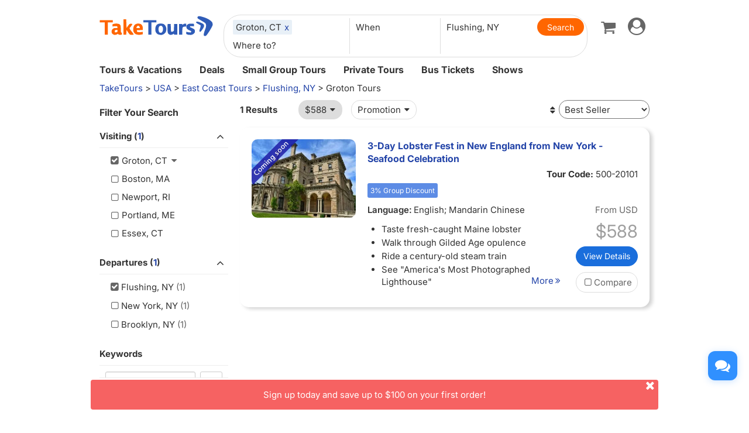

--- FILE ---
content_type: text/html
request_url: https://www.taketours.com/flushing-ny/groton-tours/
body_size: 12270
content:
<!DOCTYPE html>
<html>
<head>
    <meta http-equiv="Content-Type" content="text/html; charset=UTF-8"/>
    <title>
        Groton Tours from Flushing with Discounted Prices and Deals - TakeTours
    </title>
    <meta name="keywords" content="Flushing trip vacation packages sightseeing deals to Groton tours from Flushing"/>
    <meta name="description" content="Popular Flushing to Groton tours at the best prices. Discover all trip to Groton tours from Flushing with hotels and transportation included."/>
    
    <meta name="viewport" content="width=device-width, initial-scale=1.0, maximum-scale=1.0, minimum-scale=1.0, user-scalable=no">
    <link rel="shortcut icon" href="https://www.taketours.com/taketours.ico" type="image/x-icon"/>
<link href="/css/en/taketours/fontello.css" rel="stylesheet" type="text/css"/>
<link href="https://www.gotobus.com/css/jquery/jquery-ui.css?t=20251120.03" rel="stylesheet" type="text/css"/>
<link href="https://www.gotobus.com/css/html5/bootstrap.min.css?t=20251120.03" rel="stylesheet" type="text/css"/>
<link href="https://www.gotobus.com/css/html5/bootstrap-plugins.css?t=20251120.03" rel="stylesheet" type="text/css"/>
<link href="/css/en/taketours/base.css?t=20251120.03" rel="stylesheet" type="text/css"/>
<script type="text/javascript" src="https://www.gotobus.com/js/jquery/jquery-core.js?t=20251120.03"></script>
<script type="text/javascript" src="https://www.gotobus.com/js/init.base.js?t=20251120.03"></script>
<script type="text/javascript" src="/js/en/init.tour.js?t=20251120.03"></script>
<script type="text/javascript" src="https://www.gotobus.com/js/jquery/jquery-ui.js?t=20251120.03"></script>
<script type="text/javascript" src="https://www.gotobus.com/js/html5/bootstrap-core.js?t=20251120.03"></script>
<script type="text/javascript" src="https://www.gotobus.com/js/html5/bootstrap-plugins.js?t=20251120.03"></script>    <script language="javascript" src="/js/tour_search_v2.js?t=20251120.03"></script>
    <script language="javascript" src="/js/slide.js"></script>
    <script type="text/javascript">function restart_search_frame(is_mobile){toggle_search_frame(is_mobile, "3007", "89", "", "", "");}</script>
    <script>
        $(document).ready(function () {
            $('.d_head_nav ul li a').addClass('default');
        });
        $(document).ready(function () {
            $('#d_nav li ul').hover(function () {
                    $(this).prev('li.d_list a.d_list_nav').addClass('active');
                },
                function () {
                    $(this).prev('li.d_list a.d_list_nav').removeClass('active');
                });
        });
        $(document).ready(function () {
            $('#d_nav').find('li').each(function () {
                if ($(this).find('ul').length > 0) {
                    $(this).hover(function () {
                            $(this).find('>ul').stop(true, true).slideDown(200);
                        },
                        function () {
                            $(this).find('>ul').stop(true, true).hide();
                        });
                }
            });
        });
    </script>
</head>
<body>
<script type="application/ld+json">
{
"@context":"https://schema.org",
"@type": "SearchResultsPage",
"@id": "https://www.taketours.com/flushing-ny/groton-tours/",
"url": "https://www.taketours.com/flushing-ny/groton-tours",
"name": "Groton Tours from Flushing with Discounted Prices and Deals - TakeTours",
"description": "Popular Flushing to Groton tours at the best prices. Discover all trip to Groton tours from Flushing with hotels and transportation included.",
"publisher": {
"@type": "Organization",
"name": "TakeTours",
"url": "https://www.taketours.com"
}
}
</script>

<script type="text/javascript">
			if(typeof(init_hybrid_app) != "undefined")
			{
				init_hybrid_app();
			}
		</script>
	
		<div class="container new-header-container">
			<header class="header header-content clearfix">
				<div class="logo pull-left"><a href="https://www.taketours.com"><img src="/images/logo.svg" title="TakeTours" alt="TakeTours" height="40"></a></div>
					
		<button type="button" class="pull-left toolbar-toggle navbar-toggle offcanvas-toggle visible-sm visible-xs" data-toggle="offcanvas" data-target="#toolbar-offcanvas" aria-expanded="false">
			<span class="sr-only">Toggle navigation</span>
			<span class="icon-bar"></span>
			<span class="icon-bar"></span>
			<span class="icon-bar"></span>
		</button>
	
					
		
		<script type="text/javascript" src="/js/tour_search_source.js?t=20251120.02" defer></script>
		<script type="text/javascript" src="/js/tour_search_frame_v6.js?t=20251120.02" defer></script>
	
			<div class="search-box-container search-box-container-new common-search-box-container">
				<div class="">
					<div id="yi-search" class="bg-col hidden-sm hidden-xs">
					<div class="center-block">
						
				<i id="search_box_close_icon" class="fa fa-lg icon-cancel-circled2 close-icon visible-sm visible-xs"></i>
			
						
		<form class="box-content" action="https://www.taketours.com/search/tour.do" method="get" id="search_tour_frame" onsubmit="return check_frame_params();">
			<div class="input-group">
				<div class="first-line clearfix">
					<div class="keywords">
						<label class="departure-city">Where to?</label>
						<div id="frame_destinations-dummy" class="ivy-custom-dummy d_search_city">
								<div class="d_search_city_div">
								<input class="d_search_input" style="width:100%;" placeholder="Where to?"/>
							</div>
						</div>
						<input type="hidden" id="frame_destinations" name="destinations" data-placeholder="Where to?"/>
						<div id="frame_destinations_overlay" class="destination_op none"></div>
					</div>
					
		
		<link href="https://www.gotobus.com/css/html5/daterangepicker.css" rel="preload" as="style" onload="this.onload=null;this.rel='stylesheet'"></link>
		<script type="text/javascript" src="https://www.gotobus.com/js/moment.min.js" defer></script>
		
		<script type="text/javascript" src="https://www.gotobus.com/js/moment-timezone.min.js" defer></script>
		<script type="text/javascript" src="https://www.gotobus.com/js/html5/daterangepicker.js" defer></script>
	
		<div class="departure col datesScopeSS">
			<label class="departure-date">
				When
			</label>
			
     
		<script type="module">
			   $('#date_range').daterangepicker({
					
			        "showDropdowns": true,
					
		"ranges": {
			'Tomorrow': [moment().add(1, 'days'), moment().add(1, 'days'), 2],
'Next 3 days': [moment(), moment().add(2, 'days'), 3],
'This Week': [moment().startOf('week'), moment().endOf('week'), 4],
'Next Week': [moment().add(1, 'week').startOf('week'), moment().add(1, 'week').endOf('week'), 5],
'This Month': [moment().startOf('month'), moment().endOf('month'), 6],
'Next Month': [moment().add(1, 'month').startOf('month'), moment().add(1, 'month').endOf('month'), 7],

		},
		"showCustomRangeLabel": true,
		"alwaysShowCalendars": true,
	
				
					"autoApply": true
			}, function(startDate, endDate, label, labelValue) {
				var start = startDate.format("YYYY-MM-DD");
				var end = endDate.format("YYYY-MM-DD");
				var start_us = startDate.format("MMM DD");
				var end_us = endDate.format("MMM DD");
				if(typeof label == 'undefined' || label == "Custom Range" || label == "")
		{
					
		if(start == end)
		{
			$('#date_range').find("span").html(start_us);
		}
		else
		{
			$('#date_range').find("span").html(start_us + " to " + end_us);
		}
	
			    		$('#searchByBar').val(1);
		}
		else
		{
			    	  $('#date_range').find("span").html(label);
			    	  $('#searchByBar').val(labelValue);
		}
				$('#date_range_start').val(start);
				$('#date_range_end').val(end);
			  });
			
		</script>
	
		<div class="flex-fill date-range tt-date-range" id="date_range" placeholder="When" custom_range_hyphen=" to " fullscreen_title="Select Date Range">
			<span class="datesScopeC"></span>
			
          <input type="hidden" id="searchByBar" name="searchByBar" value="0"/>
          <input type="hidden" id="date_range_start" name="date_range_start" value=""/>
          <input type="hidden" id="date_range_end" name="date_range_end" value=""/>
			
		<input type="hidden" id="search_by" value="When"/>
		<input type="hidden" id="frame_start_dates" name="start_dates"/>
	
				</div>
	
		</div>
	
					<div class="departure-city">
						<label id="frame_dep_ids_span" class="departure-city">From Where?</label>
						<div id="frame_dep_ids-dummy" class="ivy-custom-dummy d_search_city">
							<div class="d_search_city_div">
								<input class="d_search_input" placeholder="From Where?"/>
							</div>
						</div>
						<input type="hidden" id="frame_dep_ids" name="dep_ids" data-placeholder="From Where?"/>
						<div id="frame_dep_ids_overlay" class="destination_op none"></div>
				</div>
				<div class="submit">
					  <i class="fa fa-lg icon-search" onclick="$('#search_tour_frame').submit();"></i>
					  <input type="button" class="common-search-btn standardBut_Orange" value="Search" onclick="$('#search_tour_frame').submit();"/>
					<input type="submit" class="standardBut_Orange" value="Show Tours" normal_class="standardBut_Orange" disabled_class="btn btn-default disabled" default_text="Show Tours" matched_text_format="Show {0} Tours" not_matched_text="No match" style="width:176px;"/>
				</div>
			</div>
			</div>
			<input type="hidden" name="keywords" id="frame_keywords"/>
			<input type="hidden" id="frame_advance_back" value=""/>
			
		</form>
		<textarea id="frame_tour_search_ajax_data" class="none"></textarea>
	
					</div>
				</div>
			</div>
			</div>
		
					<div class="new-header">
						<div class="top-right pull-right hidden-xs">
					<ul class="list-unstyled">
							  
						
		<li class="dropdown">
			<span data-toggle="dropdown" class="dropdown-toggle"><i class="fa fa-lg icon-globe"></i> EN</span>
			<ul role="menu" class="dropdown-menu">
				<li><a href="https://www.taketours.cn/?from=TT">Chinese (Simplified)</a></li>
			</ul>
		</li>
	
						
			<li class="dropdown" id="select_currency">
				<a href="" class="dropdown-toggle last-border lan_current_currency" data-toggle="dropdown"></a>
				<ul class="dropdown-menu" role="menu">
					
				<li><a href="javascript:void(0);" onclick="switch_currency('cad_currency');" class="lan_cad_currency">C$ CAD</a></li>
			
				<li><a href="javascript:void(0);" onclick="switch_currency('eur_currency');" class="lan_eur_currency">€ EUR</a></li>
			
				<li><a href="javascript:void(0);" onclick="switch_currency('cny_currency');" class="lan_cny_currency">￥ RMB</a></li>
			
				<li><a href="javascript:void(0);" onclick="switch_currency('usd_currency');" class="lan_usd_currency">$ USD</a></li>
			
				</ul>
				<input type="hidden" id="page_switch_currency" name="page_need_switch_currency" value="1"/>
				
				<input type="hidden" id="info_lan_cad_currency" name="info_lan_cad_currency" value="cad" form_usd_rate="1.38457200" symbol="C$"/>
			
				<input type="hidden" id="info_lan_eur_currency" name="info_lan_eur_currency" value="eur" form_usd_rate="0.85859200" symbol="€"/>
			
				<input type="hidden" id="info_lan_cny_currency" name="info_lan_cny_currency" value="cny" form_usd_rate="7.06930000" symbol="￥"/>
			
				<input type="hidden" id="info_lan_usd_currency" name="info_lan_usd_currency" value="usd" form_usd_rate="1" symbol="$"/>
			
			</li>
		
								
		<li>
			<a href="https://www.taketours.com/help" title="Support"><span class="new-help-icon"><i class="fa icon-help"></i></span></a>
		</li>
	
						
		<li class="dropdown" style="padding-right: 0px;">
		  <span data-toggle="dropdown" class="dropdown-toggle" href=""><i class="fa fa-lg icon-phone"></i></span>
			<ul role="menu" class="dropdown-menu">
				<li><a href="javascript:void(0);">+1-617-500-7002</a></li>
			</ul>
		</li>
	
								<li><a href="/cart/view?time=1765293709" id="lan_shopping_cart_new" title="Shopping Cart"><i class="icon-basket fa-lg"></i></a></li>
								<li id="tt_responsive_head_login" class="dropdown">
								    <a data-toggle="dropdown" class="dropdown-toggle" href="https://www.taketours.com/app/user-login.htm"><i class="icon-user-circle fa-lg"></i><i class="icon-angle-down"></i></a>
								    <ul role="menu" class="dropdown-menu">
								      <li><a href="https://www.taketours.com/app/user-login.htm" title="Log in or sign up"><i class="fa fa-lg icon-user"></i>Log in / Sign up</a></li>
								      
		<li>
			<a id="notification_span" href="https://www.taketours.com/app/member/notification/notification-status-list" title="Notifications">
					<i class="fa icon-mail-alt fa-lg"></i> Notifications
			</a>
		</li>
	
								      
		<li><a href="https://www.taketours.com/cgi-bin/ce.fcgi?a=my_wishlist" id="wishlist_head" title="My Wishlist"><i class="icon-heart-empty fa-lg"></i> My Wishlist</a></li>
	
								    </ul>
								</li>
					</ul>
				</div>
			</div>
					<div id="mobile-nav" class="new-mobile-header">
						<div>
						  <div>
					
		<button type="button" class="userbar-toggle navbar-toggle offcanvas-toggle" data-toggle="offcanvas" data-target="#navbar-offcanvas" aria-expanded="false">
			<span class="sr-only">Toggle navigation</span>
			<span class="icon-user-circle fa-2x"></span>
		</button>
	
					<span class="shopping-cart pull-right">
						<a id="lan_shopping_cart_nav" href="/cart/view?time=1765293709" title="Shopping Cart"><i class="icon-basket fa-lg"></i></a>
					</span>
				</div>
						  
		<div class="navbar-offcanvas navbar-offcanvas-right" id="toolbar-offcanvas">
			<ul class="nav">
				<li><a href="https://www.taketours.com/tours/">Tours &amp; Vacations</a></li>
				<li><a href="https://www.taketours.com/deals/">Deals</a></li>
				<li><a href="https://www.taketours.com/small-group-tours/">Small Group Tours</a></li>
				<li><a href="https://www.taketours.com/private-tours/">Private Tours</a></li>
				<li><a href="https://www.gotobus.com/bus-tickets/">Bus Tickets</a></li>
				<li><a href="https://www.taketours.com/las-vegas-nv/cai-qin-don-t-say-goodbye-farewell-tour-las-vegas.html">Shows</a></li>
			</ul>
		</div>
	
				
		<div class="navbar-offcanvas navbar-offcanvas-right" id="navbar-offcanvas">
			<ul class="nav">
				<li id="welcome_span_nav">
					<a class="user" href="https://www.taketours.com/app/user-login.htm">
						<i class="fa icon-user fa-lg"></i> Log in / Sign up
					</a>
				</li>
				
           <li><a class="lan_current_currency_mb tt-currency" onclick="toggle_currency_mb();"></a></li>
		   <li class="currency-box-mb" style="display:none;">
			   <ul>
			     
				<li><a href="javascript:void(0);" onclick="switch_currency('cad_currency');" class="lan_cad_currency">C$ CAD</a></li>
			
				<li><a href="javascript:void(0);" onclick="switch_currency('eur_currency');" class="lan_eur_currency">€ EUR</a></li>
			
				<li><a href="javascript:void(0);" onclick="switch_currency('cny_currency');" class="lan_cny_currency">￥ RMB</a></li>
			
				<li><a href="javascript:void(0);" onclick="switch_currency('usd_currency');" class="lan_usd_currency">$ USD</a></li>
			
			   </ul>
		   </li>
		
				<li class="account-item-mb"><a href="https://www.taketours.com/app/member/account"><i class="fa fa-lg icon-gauge"></i> My Account</a></li>
				
		<li>
			<a id="notification_span_nav" href="https://www.taketours.com/app/member/notification/notification-status-list" title="Notifications">
					<i class="fa icon-mail-alt fa-lg"></i> Notifications
			</a>
		</li>
	
				
		<li><a href="https://www.taketours.com/cgi-bin/ce.fcgi?a=my_wishlist" id="wishlist_head_nav" title="My Wishlist"><i class="icon-heart-empty fa-lg"></i> My Wishlist</a></li>
	
				
		<li>
			<a href="https://www.taketours.com/help"><span class="new-help-icon"><i class="fa icon-help"></i></span> Support</a>
		</li>
	
				
		<li>
		  <a href="javascript:void(0);"><i class="fa fa-lg icon-phone"></i>+1-617-500-7002</a>
		</li>
	
				
     <li class="language-item-mb"><a href="https://www.taketours.cn/?from=TT"><i class="fa fa-lg icon-globe"></i> Chinese (Simplified)</a></li>
	
				
			</ul>
		</div>
	
			</div>
		</div>
			</header>		
			
		<div id="fixed-searchbar-wrapper" class="visible-xs visible-sm">
			<div id="fixed-searchbar" class="container" style="width:100%;background-color:#fff;z-index:99;padding:0 15px;">
				<div style="font-size:18px;border:1px solid #ddd;border-radius:15px;padding:10px;margin:10px 0;cursor:pointer;display:flex;align-items:center;" onclick="goto_search_box();">
					<i class="icon-search" style="color:#666;margin-right:5px;"></i>
					<span style="color:#666;">Search for a place</span>
				</div>
			</div>
		</div>
	
		<script type="text/javascript" defer>
			function goto_search_box()
			{
					$(".search-reasults-text").closest(".container").hide();
					$(".search-box-container").find(".slider_range").addClass("slider_lg");
				$(".search-box-container").addClass("yi-search-mb-container");
				$(".search-box-container.common-search-box-container").insertBefore("#fixed-searchbar-wrapper");
				$(".new-header-container #fixed-searchbar").hide();
				$(document.body).append("<div class='ui-widget-overlay search-box-overlay'></div>");
		    $(".search-box-overlay").css("opacity", 0.6);
		    $("#search_box_close_icon").on('click',function(event){
		    	 $(".search-box-overlay").remove();
					$(".new-header-container #fixed-searchbar").show();
					$(".search-box-container.common-search-box-container").insertBefore(".new-header-container .new-header");
					$(".search-box-container").removeClass("yi-search-mb-container");
						$(".search-box-container").find(".slider_range").removeClass("slider_lg");
		    	 $(".search-reasults-text").closest(".container").show();
		    });
			}
		</script>
	
		</div>
		<script type="text/javascript" defer>
			$(document).ready(function() {
				tour_cookie_login("https://www.taketours.com/cgi-bin/app.fcgi", "https://www.taketours.com/cgi-bin/app.fcgi", "https://www.taketours.com/cgi-bin/ce.fcgi");
				switch_currency();
			});
		</script>
		<script type="text/javascript" src="/js/second_line.js" async></script>
		
		<script type="text/javascript" defer>
			$(function(){
				if("www.taketours.com" != "" && (location.hostname != "www.taketours.com" || document.domain != "www.taketours.com"))
				{
					return;
				}
				if($('.ask-question-icon').length > 0)
				{
					return;
				}
				if(typeof(is_hybrid_app) != "undefined" && is_hybrid_app())
				{
					return;
				}
				var askQuestionIcon = $('<div class="ask-question-icon " style="z-index:1001;position: fixed;right:20px;bottom:70px;"></div>');
				var askQuestionIconA = $('<span style="cursor:pointer;"></span>');
				var askQuestionIconAI = $('<i style="box-shadow: 0px 2px 12px 0 rgba(48, 144, 255, .25);font-size: 26px;display: inline-flex;background-color: #3090ff;color: #fff;padding: 12px 7px;border-radius: 12px;" class="icon-chat fa-2x"></i>');
				askQuestionIconA.append(askQuestionIconAI);
				askQuestionIcon.append(askQuestionIconA);
				$('body').append(askQuestionIcon);
				if($('.ivychat-click-desktop').length > 0 && $('.ivychat-click-mobile').length > 0)
				{
					$(".ask-question-icon").hide();
				}
				else
				{
					if($('.ivychat-click-mobile').length > 0)
					{
						$(".ask-question-icon").addClass("hidden-xs");
					}
					var u = navigator.userAgent;
					if(u.match(/Android/i)||u.match(/iPhone|iPad|iPod/i)){
						var icon = document.querySelector(".ask-question-icon");
						icon.addEventListener("touchmove", function(e) {
							var maxW = document.documentElement.clientWidth - icon.offsetWidth;
							var maxH = document.documentElement.clientHeight - icon.offsetHeight;
							e.preventDefault();
							var ev = e || window.event;
							var touch = ev.targetTouches[0];
							var Left = touch.clientX - icon.offsetWidth / 2;
							var Top = touch.clientY - icon.offsetHeight / 2;
							if (Left < 0) {
								Left = 0;
							} else if (Left >= maxW) {
								Left = maxW;
							}
							if (Top < 0) {
								Top = 0;
							} else if (Top >= maxH) {
								Top = maxH;
							}
							icon.style.right = (maxW - Left) + "px";
							icon.style.bottom = (maxH - Top) + "px";
						},false);
					}
				}
				
		var askQuestionSlider = $('<div id="ask-question-slider" class="ask-question-slider" style="position:fixed;bottom:0;z-index:2000;overflow:hidden;background:#fff;display:none;"><div style="height:100%;" class="ask-content"><div class="ask-loading" style="height:100%;display:flex;justify-content: center;align-items:center;"><img src="/images/large-loading.gif"/></div></div></div>');
		$("body").append(askQuestionSlider);
		var u = navigator.userAgent;
		if(u.match(/Android/i)||u.match(/iPhone|iPad|iPod/i)){
			$('.ask-question-slider').css('width','100%');
			$('.ask-question-slider').css('height','100%');
			$('.ask-question-slider').css('right',0);
			$('.ask-question-slider').css('bottom',0);
			$('.ask-question-slider').css('border-radius','');
			$('.ask-question-slider').css('box-shadow','');
		}else{
			$('.ask-question-slider').css('width','375px');
			$('.ask-question-slider').css('height','600px');
			$('.ask-question-slider').css('right','20px');
			$('.ask-question-slider').css('bottom',0);
			$('.ask-question-slider').css('border-radius','10px 10px 0 0');
			$('.ask-question-slider').css('box-shadow','0 0 20px #ccc');
		}
		$(".ask-question-icon").click(function(e) {
			e.preventDefault();
			$(".ask-question-slider").fadeIn(500);
			if(u.match(/Android/i)||u.match(/iPhone|iPad|iPod/i)){
				$("body").css('overflow',"hidden");
			}
			if ($('.ask-content iframe.chat').length === 0) {
				var iframe=$('<iframe src="https://www.taketours.com/chat/live-taketours.html" class="chat" scrolling="no" style="height:100%;width:100%;border:none;" name="chatframe"></iframe>');
				$('.ask-content').append(iframe);
				$("iframe.chat").on("load", function(){
					$('.ask-loading').hide();
				});
			}
            $("i.icon-chat").removeClass("icon-chat-shimmer");
		});
	
				$(".ivychat-click").click(function() {
					$(".ask-question-icon").click();
				});
			});
		</script>
	
	
		<nav id="site-nav" class="navbar hidden-sm hidden-xs clearfix">
		 	 <div class="container">
					<div class="navbar-default collapse navbar-collapse">
						<ul class="nav navbar-nav">
							<li class="dropdown ">
							<a class="dropdown-toggle"  role="button" href="https://www.taketours.com/tours/" style="padding-left:0px;">Tours & Vacations</a>
							    <div class="dropdown-menu tour-vacation-menu" role="menu">
					<div class="tour-vacation-menu-box">
						<div class="menu-group">
					<div class="menu-item default-menu active" region="northern-america">
						<dl class="recommend-menu">
							<dt>
								North America <i class="icon-angle-right fa-lg"></i>						
							</dt>
						</dl>
					</div>
				
					<div class="menu-item " region="europe">
						<dl class="recommend-menu">
							<dt>
								<a href="/europe/">Europe <i class="icon-angle-right fa-lg"></i></a>						
							</dt>
						</dl>
					</div>
				
					<div class="menu-item " region="latin-america">
						<dl class="recommend-menu">
							<dt>
								<a href="/latin-america/">Latin America <i class="icon-angle-right fa-lg"></i></a>						
							</dt>
						</dl>
					</div>
				
					<div class="menu-item " region="asia">
						<dl class="recommend-menu">
							<dt>
								<a href="/asia/">Asia <i class="icon-angle-right fa-lg"></i></a>						
							</dt>
						</dl>
					</div>
				
					<div class="menu-item " region="africa">
						<dl class="recommend-menu">
							<dt>
								<a href="/africa/">Africa <i class="icon-angle-right fa-lg"></i></a>						
							</dt>
						</dl>
					</div>
				
					<div class="menu-item " region="New Zealand">
						<dl class="recommend-menu">
							<dt>
								Oceania <i class="icon-angle-right fa-lg"></i>						
							</dt>
						</dl>
					</div>
				</div>
						
					<div class="sub-menu default-menu active" region="northern-america">
						
						<div class="row-sub">
							<span class="label-sub">
							<a href="/west-coast-tours/">US West</a>
							</span>
							<ul class="city-list clearfix">
							 <li><a href="/los-angeles-ca/">Los Angeles</a></li><li><a href="/san-francisco-ca/">San Francisco</a></li><li><a href="/las-vegas-nv/">Las Vegas</a></li><li><a href="/yosemite-national-park-tours/">Yosemite</a></li><li><a href="/denver-co/">Denver</a></li><li><a href="/hawaii/">Hawaii</a></li>
							</ul>
						</div>
					
						<div class="row-sub">
							<span class="label-sub">
							<a href="/east-coast-tours/">US East</a>
							</span>
							<ul class="city-list clearfix">
							 <li><a href="/new-york-ny/">New York</a></li><li><a href="/niagara-falls-ny/">Niagara Falls</a></li><li><a href="/washington-dc/">Washington DC</a></li><li><a href="/boston-ma/">Boston</a></li><li><a href="/miami-fl/">Miami / Orlando</a></li><li><a href="/philadelphia-pa/">Philadelphia</a></li>
							</ul>
						</div>
					
						<div class="row-sub">
							<span class="label-sub">
							<a href="/national-park/">US National Park</a>
							</span>
							<ul class="city-list clearfix">
							 <li><a href="/grand-canyon-tours/">Grand Canyon</a></li><li><a href="/antelope-canyon-tours/">Antelope Canyon</a></li><li><a href="/yellowstone-tours/">Yellowstone</a></li><li><a href="/mount-rushmore-national-memorial-tours/">Mount Rushmore</a></li><li><a href="/yosemite-national-park-tours/">Yosemite</a></li><li><a href="/alaska/">Alaska</a></li>
							</ul>
						</div>
					
						<div class="row-sub">
							<span class="label-sub">
							<a href="/canadian-rockies-tours/">Canadian Rockies & Canada West</a>
							</span>
							<ul class="city-list clearfix">
							 <li><a href="/vancouver/">Vancouver</a></li><li><a href="/calgary/">Calgary</a></li><li><a href="/banff-national-park/">Banff National Park</a></li><li><a href="/jasper-national-park/">Jasper National Park</a></li><li><a href="/yoho-national-park/">Yoho National Park</a></li><li><a href="/canadian-rockies-tours/columbia-icefield/">Columbia Icefield</a></li>
							</ul>
						</div>
					
						<div class="row-sub">
							<span class="label-sub">
							<a href="/eastern-canada/">Canada East</a>
							</span>
							<ul class="city-list clearfix">
							 <li><a href="/toronto/">Toronto</a></li><li><a href="/montreal/">Montreal</a></li><li><a href="/quebec-city/">Quebec City</a></li><li><a href="/niagara-falls-canada-tours/">Candian Niagara Falls</a></li><li><a href="/ottawa/">Ottawa</a></li><li><a href="/prince-edward-island/">Prince Edward Island</a></li>
							</ul>
						</div>
					
					</div>
				
					<div class="sub-menu " region="europe">
						
						<div class="row-sub">
							<span class="label-sub">
							Western Europe
							</span>
							<ul class="city-list clearfix">
							 <li><a href="/france/">France</a></li><li><a href="/united-kingdom/">United Kingdom</a></li><li><a href="/germany/">Germany</a></li><li><a href="/netherlands/">Netherlands</a></li><li><a href="/belgium/">Belgium</a></li><li><a href="/austria/">Austria</a></li>
							</ul>
						</div>
					
						<div class="row-sub">
							<span class="label-sub">
							Southern Europe
							</span>
							<ul class="city-list clearfix">
							 <li><a href="/italy/">Italy</a></li><li><a href="/spain/">Spain</a></li><li><a href="/portugal/">Portugal</a></li><li><a href="/greece/">Greece</a></li><li><a href="/vatican-city/">Vatican City</a></li>
							</ul>
						</div>
					
						<div class="row-sub">
							<span class="label-sub">
							Eastern Europe
							</span>
							<ul class="city-list clearfix">
							 <li><a href="/poland/">Poland</a></li><li><a href="/czech-republic">Czech Republic</a></li><li><a href="/hungary">Hungary</a></li><li><a href="/slovakia/">Slovakia</a></li><li><a href="/balkans">Balkan</a></li>
							</ul>
						</div>
					
						<div class="row-sub">
							<span class="label-sub">
							Northern Europe
							</span>
							<ul class="city-list clearfix">
							 <li><a href="/sweden/">Sweden</a></li><li><a href="/norway/">Norway</a></li><li><a href="/denmark/">Denmark</a></li><li><a href="/iceland/">Iceland</a></li><li><a href="/estonia/">Estonia</a></li><li><a href="/latvia/">Latvia</a></li>
							</ul>
						</div>
					
						<div class="row-sub">
							<span class="label-sub">
							Central
							</span>
							<ul class="city-list clearfix">
							 <li><a href="/switzerland/">Switzerland</a></li><li><a href="/austria/">Austria</a></li><li><a href="/bosnia-and-herzegovina/">Bosnia and Herzegovina</a></li>
							</ul>
						</div>
					
					</div>
				
					<div class="sub-menu " region="latin-america">
						
						<div class="row-sub">
							<span class="label-sub">
							<a href="/mexico/">Mexico</a>
							</span>
							<ul class="city-list clearfix">
							 <li><a href="/cancun/">Cancun and Riviera Maya</a></li><li><a href="/mexico-city/">Mexico City</a></li>
							</ul>
						</div>
					
						<div class="row-sub">
							<span class="label-sub">
							South America
							</span>
							<ul class="city-list clearfix">
							 <li><a href="/peru/">Peru</a></li><li><a href="/bolivia/">Bolivia</a></li><li><a href="/brazil/">Brazil</a></li><li><a href="/argentina/">Argentina</a></li>
							</ul>
						</div>
					
						<div class="row-sub">
							<span class="label-sub">
							Caribbean
							</span>
							<ul class="city-list clearfix">
							 <li><a href="/aruba/">Aruba</a></li>
							</ul>
						</div>
					
					</div>
				
					<div class="sub-menu " region="asia">
						
						<div class="row-sub">
							<span class="label-sub">
							East Asia
							</span>
							<ul class="city-list clearfix">
							 <li><a href="/japan/">Japan</a></li><li><a href="/south-korea/">South Korea</a></li>
							</ul>
						</div>
					
						<div class="row-sub">
							<span class="label-sub">
							Southeast Asia
							</span>
							<ul class="city-list clearfix">
							 <li><a href="/vietnam/">Vietnam</a></li>
							</ul>
						</div>
					
						<div class="row-sub">
							<span class="label-sub">
							South Asia
							</span>
							<ul class="city-list clearfix">
							 <li><a href="/india/">India</a></li>
							</ul>
						</div>
					
						<div class="row-sub">
							<span class="label-sub">
							West Asia
							</span>
							<ul class="city-list clearfix">
							 <li><a href="/turkey/">Turkey</a></li>
							</ul>
						</div>
					
					</div>
				
					<div class="sub-menu " region="africa">
						
						<div class="row-sub">
							<span class="label-sub">
							Nothern Afirca
							</span>
							<ul class="city-list clearfix">
							 <li><a href="/morocco/">Morocco</a></li><li><a href="/egypt/">Egypt</a></li>
							</ul>
						</div>
					
					</div>
				
					<div class="sub-menu " region="New Zealand">
						
						<div class="row-sub">
							<span class="label-sub">
							<a href="/new-zealand/">New Zealand</a>
							</span>
							<ul class="city-list clearfix">
							 
							</ul>
						</div>
					
					</div>
				
					</div>
			  </div>
							</li>	
							<li class="">
                            <a href="https://www.taketours.com/deals/">Deals</a>
							</li>
							<li class="dropdown">
								<a class="dropdown-toggle" role="button"  href="https://www.taketours.com/small-group-tours/">Small Group Tours</a>
							</li>
							<li class=""><a href="https://www.taketours.com/private-tours/">Private Tours</a></li>								
							<li class=""><a href="https://www.gotobus.com/bus-tickets/">Bus Tickets</a></li>							
						<li class=""><a href="https://www.taketours.com/las-vegas-nv/cai-qin-don-t-say-goodbye-farewell-tour-las-vegas.html">Shows</a></li>
						</ul>
					</div>
			 </div>	
		  </nav>
<style>.d_menu{margin:auto;max-width:960px;padding:5px;background-color:#F2F2F2;border-bottom:1px solid #CCCCCC;}#d_menuL{	max-width:720px;}#d_menuR{	overflow:hidden;}.d_right{position:relative;padding:5px;background-color:#FFFFFF;box-shadow:0 0 5px #999999;border-radius:4px;}.d_map{position:absolute;bottom:5px;padding:2px 8px;background-color:#FFFFFF;}</style><script type="text/javascript">$(document).ready(function() {$("#fixed-searchbar-wrapper span").text("Groton Tours from Flushing").css("color", "")});</script>
<div id='searchbox'>
    
</div>
<div class="container search-reasults-container">
    <div class="row">
        <div class="search-reasults-bre n_statenav col-md-12 ivy-app-hidden">
            <div style="white-space:nowrap;overflow:hidden;text-overflow:ellipsis;"><span><a href="/">TakeTours</a> &gt;</span> <span><a href="https://www.taketours.com/usa/">USA</a> &gt;</span> <span><a href="https://www.taketours.com/east-coast-tours/">East Coast Tours</a> &gt;</span> <span><a href="https://www.taketours.com/flushing-ny/">Flushing, NY</a></span> &gt; Groton Tours</div>
		
			<script type="application/ld+json">
			{
			  "@context": "http://schema.org",
	  		"@type": "BreadcrumbList",
	  		"itemListElement": [
	  		{
		    "@type": "ListItem",
		    "position": 1,
		   	"item": {
		    "@id": "https://www.taketours.com",
		    "name": "TakeTours"
		    }
	  },{
		    "@type": "ListItem",
		    "position": 2,
		   	"item": {
		    "@id": "https://www.taketours.com/usa/",
		    "name": "USA"
		    }
	  },{
		    "@type": "ListItem",
		    "position": 3,
		   	"item": {
		    "@id": "https://www.taketours.com/east-coast-tours/",
		    "name": "East Coast Tours"
		    }
	  },{
		    "@type": "ListItem",
		    "position": 4,
		   	"item": {
		    "@id": "https://www.taketours.com/flushing-ny/",
		    "name": "Flushing, NY"
		    }
	  },{
		    "@type": "ListItem",
		    "position": 5,
		   	"item": {
		    "@id": "/flushing-ny/groton-tours/",
		    "name": "Groton Tours"
		    }
	  }
	  		]
			}
		</script>
        </div>
        <div class="col-md-3 filter-sidebar widget">
            <input type="hidden" name="routeId" id="routeId" value="1312380"/>
            <input type="hidden" name="pageNum" id="pageNum" value="1"/>
            <input type="hidden" name="search_pids" id="search_pids" value="201015"/>
            <input type="hidden" name="search_total" id="search_total" value="1"/>
            <input id="searchTour" value="https://www.taketours.com/search/tour.do" type="hidden"/>
            <form action="https://www.taketours.com/search/tour.do" method="get" onsubmit="" class="ivySchedulesForm" id="tour_search" name="tour_search">
                <input type="hidden"  value="89"  name="dep_ids"  id="dep_ids"  />
<input type="hidden"  value=""  name="attractions"  id="attractions"  />
<input type="hidden"  value="3007"  name="destinations"  id="destinations"  />
<input type="hidden"  value=""  name="season_groups"  id="season_groups"  />
<input type="hidden"  value=""  name="min_price"  id="min_price"  />
<input type="hidden"  value=""  name="max_price"  id="max_price"  />
<input type="hidden"  value=""  name="lowest_price"  id="lowest_price"  />
<input type="hidden"  value=""  name="left_point"  id="left_point"  />
<input type="hidden"  value=""  name="right_point"  id="right_point"  />
<input type="hidden"  value=""  name="promotion_type"  id="promotion_type"  />
<input type="hidden"  value=""  name="pageNum"  id="pageNum"  />
<input type="hidden"  value=""  name="keywords"  id="keywords"  />
<input type="hidden"  value=""  name="order"  id="order"  />
<input type="hidden"  value=""  name="duration"  id="duration"  />
<input type="hidden"  value=""  name="start_dates"  id="start_dates"  />
<input type="hidden"  value=""  name="regions"  id="regions"  />
<input type="hidden"  value=""  name="endingCities"  id="endingCities"  />
<input type="hidden"  value=""  name="product_group"  id="product_group"  />
<input type="hidden"  value="3007"  name="fdes"  id="fdes"  />
<input type="hidden"  value="89"  name="fdep"  id="fdep"  />
<input type="hidden"  value=""  name="fkys"  id="fkys"  />
<input type="hidden"  value=""  name="fdur"  id="fdur"  />
<input type="hidden"  value=""  name="fst"  id="fst"  />
<input type="hidden"  value=""  name="fres"  id="fres"  />
<input type="hidden"  value=""  name="airport_pick_up"  id="airport_pick_up"  />
<input type="hidden"  value=""  name="filterRegions"  id="filterRegions"  />
<input type="hidden"  value=""  name="filterDestinations"  id="filterDestinations"  />
<input type="hidden"  value=""  name="filterAttractions"  id="filterAttractions"  />
<input type="hidden"  value=""  name="filterDepartures"  id="filterDepartures"  />
<input type="hidden"  value=""  name="filterEndingCities"  id="filterEndingCities"  />
<input type="hidden"  value=""  name="filterDurations"  id="filterDurations"  />
<input type="hidden"  value=""  name="filterMaxPrice"  id="filterMaxPrice"  />
<input type="hidden"  value=""  name="filterMinPrice"  id="filterMinPrice"  />
<input type="hidden"  value=""  name="filterStartDates"  id="filterStartDates"  />
<input type="hidden"  value=""  name="filterPromotions"  id="filterPromotions"  />
<input type="hidden"  value=""  name="filterKeywords"  id="filterKeywords"  />
<input type="hidden"  value=""  name="filterLanguages"  id="filterLanguages"  />
<input type="hidden"  value=""  name="filterGroupSize"  id="filterGroupSize"  />
<input type="hidden"  value=""  name="filterTravelClass"  id="filterTravelClass"  />
<input type="hidden"  value=""  name="filterFeatures"  id="filterFeatures"  />

            </form>
            <div class="filter">
                <div style="padding: 10px 0" class="font16"><strong>Filter Your Search</strong></div>
                <div class="sub-filter">
                    
                    <h3 class="filter-title clearfix" onclick="toggle_filter('visiting')">Visiting (<strong style="color:#2344a8;">1</strong>)<i alt="down" id="filter_icon_down_visiting" class="icon-angle-up fa-lg icon-filter" style="display: block;"></i><i alt="up" id="filter_icon_up_visiting" class="icon-angle-down fa-lg icon-filter" style="display: none;"></i></h3><div class="filter-item scroll" id="filter_visiting"><dl onclick="showOrHideChild(event,this);"><dd class="clearfix"><i class="icon-ok-squared" style="color: #666;" readonly value="3007"></i><span class="city-name">Groton, CT<i name="icon" class="icon-down-dir"></i></span></dd><div class="city-box adjust-box" style="display: none;"><div style="margin-top:10px;margin-bottom:5px;white-space: nowrap;"><a href="javascript:void(0);" onclick="clearFilterCheckbox(this,'filterAttractions')" style="font-size:12px;color:#4a75d8;">Clear</a><i class="floatR icon-cancel" onclick="$(this).parent().parent().parent().find('.icon-up-dir').attr('class','icon-down-dir');$(this).parent().parent().hide();$('#filter_visiting').attr('style','');"></i></div><ul class="scroll"><li><i class="icon-ok-squared" onclick="changeFilterValue(event,this,3982,'filterAttractions')"" name="filterAttractions" value="3982"></i><span style="margin-left: 23px;display:inline-block;">The Submarine Force Museum, CT</span></li></ul></div></dl><dl><dd class="clearfix"><i class="icon-check-empty" onclick="changeFilterValue(event,this,6,'filterDestinations')" name="filterDestinations" value="6"></i><span class="city-name">Boston, MA</span></dd></dl><dl><dd class="clearfix"><i class="icon-check-empty" onclick="changeFilterValue(event,this,243,'filterDestinations')" name="filterDestinations" value="243"></i><span class="city-name">Newport, RI</span></dd></dl><dl><dd class="clearfix"><i class="icon-check-empty" onclick="changeFilterValue(event,this,798,'filterDestinations')" name="filterDestinations" value="798"></i><span class="city-name">Portland, ME</span></dd></dl><dl><dd class="clearfix"><i class="icon-check-empty" onclick="changeFilterValue(event,this,993,'filterDestinations')" name="filterDestinations" value="993"></i><span class="city-name">Essex, CT</span></dd></dl></div>
                    <div name='tour_filter'><h3 class="filter-title clearfix" onclick="toggle_filter('departure')"><span>Departures (<strong style="color:#2344a8;">1</strong>)</span><i alt="down" id="filter_icon_down_departure" class="icon-angle-up fa-lg icon-filter" style="display: block;"></i><i alt="up" id="filter_icon_up_departure" class="icon-angle-down fa-lg icon-filter" style="display: none;"></i></h3><div class="filter-item scroll" id="filter_departure"><dl><dd class="dots"><input style="display:none" type="checkbox" checked  name="departures" id="departures89" value="89"><a href="javascript:void(0)"><i class="icon-ok-squared" name="filterDepartures" value="89" style="color: #666;" readonly id="dep_icon_89"></i>Flushing, NY</a><span class="c666"> (1)</span></dd></dl><dl><dd class="dots"><input style="display:none" type="checkbox"  name="departures" id="departures23" value="23"><a href="javascript:void(0)" onclick="changeFilterDepOrEndCity(this,23,'filterDepartures');"><i class="icon-check-empty" name="filterDepartures" value="23" id="dep_icon_23"></i>New York, NY</a><span class="c666"> (1)</span></dd></dl><dl><dd class="dots"><input style="display:none" type="checkbox"  name="departures" id="departures101" value="101"><a href="javascript:void(0)" onclick="changeFilterDepOrEndCity(this,101,'filterDepartures');"><i class="icon-check-empty" name="filterDepartures" value="101" id="dep_icon_101"></i>Brooklyn, NY</a><span class="c666"> (1)</span></dd></dl></div></div>
                    
                    <div name='tour_filter'><h3 class="filter-title clearfix"><span>Keywords</span></h3><div class="filter-item d-flex"><input class="form-control input-sm" style="margin-right: 8px;flex: 0 1 auto;" type='text' id='sKeywords' name='sKeywords' value='' placeholder="Keywords"><button onclick="search_keywords();" type="button" class="btn btn-default btn-sm"/>Go</div></div>
                    <div name="tour_filter"><h3 class="filter-title clearfix">Language</h3><div class="filter-item"><dl><dd class="dots"><a href="javascript:void(0);" onclick="changeFilterValue(event, this, '', 'filterLanguages', true);"><i class="icon-check-empty" value="1" name="filterLanguages"></i>English</a></dd></dl><dl><dd class="dots"><a href="javascript:void(0);" onclick="changeFilterValue(event, this, '', 'filterLanguages', true);"><i class="icon-check-empty" value="2" name="filterLanguages"></i>Chinese</a></dd></dl></div></div>
                        <div class="filter-submit-box">
                            <a href="javascript:void(0);" class="clear-btn" onclick="clearAllSubFilters();">Clear All</a>
                            <a href="javascript:void(0);" class="btn btn-warning" onclick="submitAllSubFilters();">See Results</a>
                        </div>
                </div>
            </div>
        </div>
        <div class="col-md-9">

            <div class="filter-wrapper widget filter-wrapper-new">
                <div class="filter-container"><ul class="filter-list-btn scroll"><li><div class="selections-befor" style="background: #ddd;"><span>$588</span><i class="icon-down-dir"></i></div></li><li onclick="showFilterSelect(event, this);"><div class="selections-befor"><span>Promotion</span><i class="icon-down-dir"></i></div><div class="filter-box adjust-box" style="display: none;" inputName="filterPromotions"><div style="margin-top: 10px;margin-bottom: 5px;white-space: nowrap;"><a href="javascript:void(0);" onclick="clearFilterCheckbox(this, 'filterPromotions')" style="font-size: 12px;color: #4a75d8;">Clear</a><i class="floatR icon-cancel" onclick="event.stopPropagation();$(this).parent().parent().hide();$(this).parents('li').find('.icon-up-dir').attr('class','icon-down-dir');"></i></div><ul><li class="clearfix" onclick="changeFilterValue(event, this, '', 'filterPromotions', true);"><i class="icon-check-empty" value="room_discount" name="filterPromotions"></i><span class="promotion-tag" title="3% Group Discount">3% Group Discount</span></li></ul></div></li></ul></div>
                <div class="filler-trigger selections-befor">
                    <span onclick="showfilter()">Filter<i class="icon-filter"></i></span>
                </div>
            </div>
            <div class="sortby-wrapper widget">
                <div><strong>1 Results</strong></div>
                <div class="sortby">
                    <i class="icon-sort"></i>
                    <select name="sort_by" id = "sort_by" style="height:30px;" onchange="db_sort_by(this.options[this.selectedIndex].value);"><option value="popular" selected="selected" >Best Seller</option><option value="low_price"  >Price from low</option><option value="high_price"  >Price from high</option><option value="star_rating"  >Traveler Rating</option><option value="durationlong"  >Duration-long to short</option><option value="durationshort"  >Duration-short to long</option></select>
                </div>
            </div>
            <div class="pro-box-wrapper">
                <div class="pro-box pro-item clearfix">
<div class="pro-pic">
<a href="/new-york-ny/3-day-lobster-fest-in-new-england-from-new-york-seafood-celebration-500-20101.html"><img class="img-title" src="/images/tour-coming-soon.png"><img class="img-responsive" src="https://res.taketours.com/images/320/hexternal_of_the_breaker.webp" alt="3-Day Lobster Fest in New England from New York - Seafood Celebration"></a>
<div class="label-pic hidden-xs"></div>
<div style="display:none" id="alert_201015"></div>
</div>
<div class="pro-main list-unstyled">
<h3>
<a target="_self" href="/new-york-ny/3-day-lobster-fest-in-new-england-from-new-york-seafood-celebration-500-20101.html">3-Day Lobster Fest in New England from New York - Seafood Celebration</a>
</h3>
<div class="label-review-wrapper">
<div class="ml-auto">
<b>Tour Code: </b>500-20101</div>
</div>
<div class="label-pic">
<a class="discount-label" href="javascript:void(0);" data-toggle="popover" data-trigger="hover" data-placement="top" data-html="true" data-original-title="" title="" data-content="
                                    1. Receive 3% off when you purchase 3+ rooms on the same tour (single order only).
                                    
                                    2. Receive 3% off when you book 3+ overnight tours (total value of $500 or more) at
                                    the same time.
                                "><span>3% Group Discount</span></a>
</div>
<div class="pro-overview-prices">
<div class="pro-overview" style="width:100%">
<li class="language-li hidden-xs">
<label>Language:</label>English; Mandarin Chinese</li>
<div class="hightlights hidden-xs" id="hightlights_201015">
<div class="special-feaures special-feaures-height" id="remarks_201015">
					<ul>
						
						<li> Taste fresh-caught Maine lobster</li>
					
						<li> Walk through Gilded Age opulence</li>
					
						<li> Ride a century-old steam train</li>
					
						<li> See "America's Most Photographed Lighthouse"</li>
					
						<li> Boston's 360° Skyline Observation Deck</li>
					
					</ul>
				</div>
</div>
</div>
<div class="pro-prices pro-right pro-right-mb pro-prices-mb">
<div class="pro-price-mb visible-xs">
<span class="c666">From<span class="currency_text_show usd_currency_text_show"> USD</span></span><span class="font30" style="color:#9e9e9e"><article class="currency_type usd_currency default_currency">$588</article><article class="currency_type cny_currency">￥4098</article><article class="currency_type eur_currency">€507</article><article class="currency_type cad_currency">C$819</article></span>
</div>
<p class="c666 hidden-xs">From<span class="currency_text_show usd_currency_text_show"> USD</span>
</p>
<div class="price-wrapper hidden-xs">
<span class="font30" style="color:#9e9e9e"><article class="currency_type usd_currency default_currency">$588</article><article class="currency_type cny_currency">￥4098</article><article class="currency_type eur_currency">€507</article><article class="currency_type cad_currency">C$819</article></span>
</div>
<div class="c666 hidden-xs"></div>
<p class="visible-lg">
<a class="btn btn-warning" href="/new-york-ny/3-day-lobster-fest-in-new-england-from-new-york-seafood-celebration-500-20101.html">
                                View Details
                            </a>
</p>
<input id="c_201015" type="checkbox" pid="201015" name="plus" value="201015" style="display:none">
<p id="201015_a" class="search-compare-div hidden-xs">
<script>
                                    show_link(201015);
                                </script>
</p>
</div>
</div>
</div>
<input id="201015_URL" type="hidden" value="/new-york-ny/3-day-lobster-fest-in-new-england-from-new-york-seafood-celebration-500-20101.html"><input id="201015_NAME" type="hidden" value="3-Day Lobster Fest in New England from New York - Seafood Celebration"><input id="201015_IMG" type="hidden" value="https://res.taketours.com/images/320/hexternal_of_the_breaker.jpg"><input id="201015_TOUR_CODE" type="hidden" value="500-20101"><input id="201015_LIST_PRICE" type="hidden" value="<article class=&quot;currency_type usd_currency default_currency&quot;>$588</article><article class=&quot;currency_type cny_currency&quot;>￥4098</article><article class=&quot;currency_type eur_currency&quot;>&euro;507</article><article class=&quot;currency_type cad_currency&quot;>C$819</article>">
</div>

            </div>
            <div id="loading-tour" style="text-align: center;display: none;"><img border="0" src='https://www.taketours.com/images/large-loading.gif' /></div>
        </div>
    </div>
</div>

    <div class="container pro-box hidden-xs ivy-app-hidden">
        <div class="pro-item clearfix">
            <h3 class="title-ellipsis">Featured Destinations</h3>
            <div style="padding-top: 20px;">
                <ul>
                        <li class="col-lg-4 col-md-6 col-sm-6" style="list-style: inside; padding-bottom: 20px; color: #2344a8;">
                            <a href="/flushing-ny/"><span style="font-weight: 700;">Flushing Tours</span></a>
                        </li>
                    <div class="clearfix"></div>
                </ul>
            </div>
        </div>
    </div>
    <div class="visible-xs ivy-app-hidden" style="margin: -10px 0 15px;">
        <div style="padding: 10px 10px; font-weight: 700;">Featured Destinations</div>
        <ul>
                <li class="col-xs-12" style="padding-bottom: 10px;">
                    <a href="/flushing-ny/">
                        <span style="font-weight: 700;">Flushing Tours</span>
                    </a>
                </li>
            <div class="clearfix"></div>
        </ul>
    </div>
<footer class="footer-wrapper widget clearfix hidden-xs">
			<div class="container widget">
				<div class="row">
					<div class="col-md-3 col-sm-4 col-xs-6">
						<h4>TakeTours Links</h4>
						<ul class="list-unstyled foot-menu col-md-6 col-xs-12 pull-left">
							<li><a href="https://www.taketours.com/gift-certificate/">Gift Certificate</a></li>
							<li><a href="https://www.taketours.com/coupons/">Coupons</a></li>
							<li><a href="https://www.taketours.com/travel-insurance/">Travel Insurance</a></li>
							<li><a href="https://www.taketours.com/private-tours/">Private Tours</a></li>
							<li><a href="https://www.taketours.com/loyalty-program/">Loyalty Program</a></li>
							<li><a href="https://www.taketours.com/affiliate">Affiliate Program</a></li>
							<li><a href="https://www.taketours.com/hotels/">Hotels</a></li>
						</ul>
						<ul class="list-unstyled foot-menu col-md-6 col-xs-12">
							<li><a href="https://www.taketours.com/aboutus">About Us</a></li>
							<li><a href="https://www.taketours.com/aboutus/#partner-with-us/">Work With Us</a></li>
							<li><a target="blog" href="https://www.taketours.com/help/">Help Center</a></li>
							<li><a target="blog" href="https://www.taketours.com/sitemap.html">Site Map</a></li>
							<li><a target="blog" href="https://www.taketours.com/help/payment/80">Price Protection</a></li>
							<li><a target="blog" href="https://www.taketours.com/reviews/">Reviews</a></li>
							<li><a target="blog" href="https://www.taketours.com/travel-guide/">Travel Guide</a></li>
						</ul>
					</div>
					<div class="col-md-5 col-sm-5 col-xs-6">
						<h4>More TakeTours Destinations</h4>
						<ul class="list-unstyled foot-menu col-md-6">
							<li><a href="https://www.taketours.com/east-coast-tours/">East Coast Tours</a></li>
							<li><a href="https://www.taketours.com/new-york-ny/">New York Tours &amp; Vacation</a></li>
							<li><a href="https://www.taketours.com/niagara-falls-ny/">Niagara Falls Tours</a></li>
							<li><a href="https://www.taketours.com/tours/">Tours &amp; Vacation Packages</a></li>
							<li><a href="https://www.taketours.com/national-park/">US National Parks Tours</a></li>
							<li><a href="https://www.taketours.com/europe/">Europe Tours &amp; Vacations</a></li>
							<li><a href="https://www.taketours.com/canada/">Canada Tours &amp; Vacations</a></li>
						</ul>
						<ul class="list-unstyled foot-menu col-md-6">
							<li><a href="https://www.taketours.com/west-coast-tours/">West Coast Tours</a></li>
							<li><a href="https://www.taketours.com/yellowstone-tours/">Yellowstone Tours</a></li>
							<li><a href="https://www.taketours.com/grand-canyon-tours/">Grand Canyon Tours</a></li>
							<li><a href="https://www.taketours.com/los-angeles-ca/">Los Angeles Tours &amp; Vacations</a></li>
							<li><a href="https://www.taketours.com/san-francisco-ca/">San Francisco Tours &amp; Vacations</a></li>
							<li><a href="https://www.taketours.com/seasonal/">Seasonal Tours &amp; Vacations</a></li>
							<li><a target="destinations" href="https://www.taketours.com/destinations/"><b>See all destinations&raquo;</b></a></li>
						</ul>
					</div>
					<div class="col-md-2 col-sm-2 col-xs-6">
						<h4>More Sites</h4>
						<ul class="list-unstyled foot-menu">
							<li><a href="https://www.taketours.cn" target="_blank">简体中文</a></li>
							<li><a href="https://www.gotobus.com" target="_blank" style="margin-left:-1px">GotoBus.com</a></li>
						</ul>
					</div>
					<div class="col-md-2 col-sm-1 col-xs-6">
						<h4>Social</h4>
						<ul class="list-unstyled social">
							<li>
								<a title="Be a fan" href="https://www.facebook.com/TakeTours"><i class="fa icon-facebook-squared fa-2x"></i></a><a title="Follow us!" href="https://twitter.com/taketours"><i class="fa icon-twitter-squared fa-2x"></i></a>
							</li>
							<li>
								<a title="Subscribe" href="https://www.youtube.com/@TakeTours/featured"><i class="fa icon-youtube-squared fa-2x"></i></a><a title="Follow us!" href="https://www.pinterest.com/taketours"><i class="icon-pinterest-squared fa-2x"></i></a>
							</li>
							<li>
								<a title="Follow us!" href="https://www.instagram.com/taketours"><i class="icon-instagram fa-2x"></i></a>
							</li>
						</ul>
					</div>
				</div>
			</div>
		</footer>
		<div class="container foot widget ivy-app-hidden">
			<div class="row">
				<span class="col-lg-2 col-md-2 hidden-sm hidden-xs"><img title="footer logo" alt="footer logo" data-original="/images/public/n_b_logo.gif" class="lazyload"></span>
				<span class="col-lg-8 col-md-10 hidden-sm hidden-xs">Copyright &#169; 2025 by <a href="https://www.taketours.com">TakeTours.com</a>. CST# 2116219-40. All rights reserved. Use of this website constitutes acceptance of TakeTours's <a href="https://www.taketours.com/privacy/">Privacy Policy</a> and <a  href="https://www.taketours.com/user-agreement/">User Agreement</a>.</span>
				<span class="col-lg-2 visible-lg-inline-block"><img data-original="/images/tripadvisor_logo.png" title="Tripadvisor" alt="tripadvisor" class="lazyload"></span>
				<p class="visible-sm-block visible-xs-block text-center">Copyright &#169; 2025 by TakeTours.com. CST# 2116219-40.</p>
	        <p class="visible-sm-block visible-xs-block text-center"><a href="https://www.taketours.com/user-agreement/">User Agreement</a></p>
			</div>
		</div>
</body>
</html>


--- FILE ---
content_type: application/javascript
request_url: https://www.taketours.com/js/slide.js
body_size: 1082
content:
function neverSliderBar(id,callback) { with(this) {
 this.sldID        		= id;
 this.sldObj       		= null;
 this.instance     		= this;
 this.barStyle    		= "sliderBar";
 this.objStyle     		= "sliderObj";
 this.sldBar       		= null;
 this.sldBarRight  		= null;
 this.sldMoved     		= false;
 this.sldClicked   		= false;
 this.sldRightMoved     = false;
 this.sldRightClicked   = false;
 this.callback     		= callback;
 this.sldObjOffset 		= null;
 this.sldBarOffset 		= null;
 this.sldBarRightOffset = null;
 this.sldMax       		= 100;
 this.sldIncrement 		= 5;
 this.fineTuning 		= 1;
 this.sldPoint     		= 0;
 this.sldRightPoint     = 0;
 this.leftPoint  		= null;
 this.rightPoint		= null;
 this.leftValue  		= null;
 this.rightValue		= null;
 this.submitForm     	= null;
}};
neverSliderBar.prototype.setObjStyle=function(classname) { with(this)
{
 objStyle=classname;
}};
neverSliderBar.prototype.setMaxPoint=function(maxpoint) { with(this)
{
 sldMax=maxpoint;
}};
neverSliderBar.prototype.setLeftPoint=function(left_point) { with(this)
{
 leftPoint=left_point;
}};
neverSliderBar.prototype.setRightPoint=function(right_point) { with(this)
{
 rightPoint=right_point;
}};
neverSliderBar.prototype.setLeftValue=function(left_value) { with(this)
{
 leftValue=left_value;
}};
neverSliderBar.prototype.setRightValue=function(right_value) { with(this)
{
 rightValue=right_value;
}};
neverSliderBar.prototype.setSubmitForm=function(f) { with(this)
{
 submitForm=f;
}};
neverSliderBar.prototype.setIncrement=function(increment) { with(this)
{
 if (isNaN(parseInt(increment))) return;
 sldIncrement = increment;
}};
neverSliderBar.prototype.setFineTuning=function(tuning) { with(this)
{
 if (isNaN(parseInt(tuning))) return;
 fineTuning = tuning;
}};
neverSliderBar.prototype.getIncrement=function() { with(this)
{
 return sldIncrement;
}};
neverSliderBar.prototype.setBarStyle=function(classname) { with(this)
{
 barStyle=classname;
}};

neverSliderBar.prototype.getSldPoint=function() { with(this)
{
 sldBarOffset = Offset(sldBar);
 sldObjOffset = Offset(sldObj);
 sldBarRightOffset = Offset(sldBarRight);
 var sldObjwidth = sldObjOffset.w-sldBarOffset.w-sldBarRightOffset.w;
 var sldBarwidth = sldBarOffset.l-sldObjOffset.l;
 var sldLocation = parseInt(sldBarwidth/sldObjwidth*sldMax);
 return sldLocation;
}};

neverSliderBar.prototype.getSldRightPoint=function() { with(this)
{
 sldBarRightOffset = Offset(sldBarRight);
 sldBarOffset = Offset(sldBar);
 sldObjOffset = Offset(sldObj);
 var sldObjwidth = sldObjOffset.w-sldBarRightOffset.w-sldBarOffset.w;
 var sldBarRightwidth = sldBarRightOffset.l-sldObjOffset.l-sldBarOffset.w;
 
 var sldLocation = parseInt(sldBarRightwidth/sldObjwidth*sldMax);
 return sldLocation;
}};

neverSliderBar.prototype.setSldPoint=function(point) { with(this)
{
 if (isNaN(parseInt(point))) return;
 if (point<0) point=0;
 if (point>sldMax) point=sldMax;
 var sldObjwidth  = sldObjOffset.w-sldBarOffset.w-sldBarRightOffset.w;
 sldPoint  = parseInt(point);
 var p = sldPoint*sldObjwidth/sldMax+sldObjOffset.l+fineTuning;
 sldBar.style.left = p + 'px';
 instance.getSldPoint();
}};

neverSliderBar.prototype.setSldRightPoint=function(point) { with(this)
{
 if (isNaN(parseInt(point))) return;
 if (point<0) point=0;
 if (point>sldMax) point=sldMax;
 var sldObjwidth  = sldObjOffset.w-sldBarRightOffset.w-sldBarOffset.w;
 sldPoint  = parseInt(point);
 var p = sldPoint*sldObjwidth/sldMax+sldObjOffset.l+sldBarOffset.w+fineTuning;
 sldBarRight.style.left = p + 'px';
 instance.getSldRightPoint();
}};

neverSliderBar.prototype.init=function() { with(this)
{
  sldBar     = document.createElement("DIV");
  sldBarRight     = document.createElement("DIV");
  sldBar.id  = sldID + '__Bar';
  sldBarRight.id  = sldID + '__BarRight';

 //-------------------------------------------------------------------
 sldObj           	= document.getElementById(sldID);
 sldObj.parentNode.appendChild(sldBarRight);
 sldObj.parentNode.appendChild(sldBar);
 sldObj.className 	= objStyle;
 sldBarOffset     	= Offset(sldBar);
 sldBarRightOffset  = Offset(sldBarRight);
 sldObjOffset     	= Offset(sldObj);
 //-------------------------------------------------------------------
 sldBar.className       = barStyle;
 sldBar.style.position  = "absolute";
 sldBar.style.top       = sldObjOffset.t + 'px';
 sldBar.style.height    = sldObjOffset.h + 'px';
 sldBar.style.left      = sldObjOffset.l + 'px';
 instance.fixed(); 
  //-------------------------------------------------------------------
 sldBarRight.className       = barStyle;
 sldBarRight.style.position  = "absolute";
 sldBarRight.style.top       = sldObjOffset.t + 'px';
 sldBarRight.style.height    = sldObjOffset.h + 'px';
 sldBarRight.style.left      = sldObjOffset.l+sldObjOffset.w - sldBarOffset.w + 'px';
 instance.fixed();

 //-------------------------------------------------------------------
 sldBar.onmousedown = function(e) {instance.handleSldDragStart(e)};
 if (document.all)
 {
	 sldBar.onmousemove = function(e) {instance.handleSldDrag(e)};
	 sldBar.onmouseup   = function(e) {instance.handleSldDragEnd(e)};
 }
 
 //-------------------------------------------------------------------
 sldBarRight.onmousedown = function(e) {instance.handleSldRightDragStart(e)};
 if (document.all)
 {
	 sldBarRight.onmousemove = function(e) {instance.handleSldRightDrag(e)};
	 sldBarRight.onmouseup   = function(e) {instance.handleSldRightDragEnd(e)};
 }
 
}};
neverSliderBar.prototype.fixed=function() { with(this)
{
 sldBarOffset = Offset(sldBar);
 sldBarRightOffset = Offset(sldBarRight);
 sldObjOffset = Offset(sldObj);
 //-------------------------------------------------------------------
 sldBar.style.top       = sldObjOffset.t + 'px';
 sldBar.style.height    = sldObjOffset.h + 'px';
 
  //-------------------------------------------------------------------
 sldBarRight.style.top       = sldObjOffset.t + 'px';
 sldBarRight.style.height    = sldObjOffset.h + 'px';
 
 //-------------------------------------------------------------------
 var p = sldBarOffset.l;
 if (p < sldObjOffset.l) sldBar.style.left=sldObjOffset.l + 'px';
 var w = sldBarRightOffset.l-sldBarOffset.w;
 if (p > w) sldBar.style.left = w + 'px';
 window.setTimeout(function(){instance.fixed()},10)
}};

//-------------sldBar Event
neverSliderBar.prototype.handleSldDragStart=function(e) { with(this)
{
 if (document.all) 
 {
 	sldBar.setCapture();
 }
 else
 {
 	document.onmousemove = function(e) {instance.handleSldDrag(e)};
 	document.onmouseup   = function(e) {instance.handleSldDragEnd(e)};
 }
 sldMoved = true;
 e = e||event
 sldBar.onlosecapture = function(){sldMoved=false;};
 sldPoint = e.clientX-sldBarOffset.l;
}};
neverSliderBar.prototype.handleSldDrag=function(e) { with(this)
{
 if(!sldMoved) return;
 e = e||event
 var p = e.clientX-sldPoint;
 if (p <= sldObjOffset.l) {
  sldBar.style.left = sldObjOffset.l + 'px';
 }
 else if (p >= (sldBarRightOffset.l-sldBarOffset.w)) {
  sldBar.style.left = sldBarRightOffset.l-sldBarOffset.w + 'px';
 }
 else sldBar.style.left = p + 'px';
 instance.callback();
 instance.getSldPoint();
}};
neverSliderBar.prototype.handleSldDragEnd=function(e) { with(this)
{ 
 if (document.all) 
 {
 	sldBar.releaseCapture();
 }
else
{
	document.onmousemove = null;
	document.onmouseup   = null; 		
}
 sldBarRight.focus();
 sldMoved=false;
 slide_sumit(); 
}};

//---------------sldRightBar event
neverSliderBar.prototype.handleSldRightDragStart=function(e) { with(this)
{
 if (document.all) 
 {
 	sldBarRight.setCapture();
 }
 else{
 	document.onmousemove = function(e) {instance.handleSldRightDrag(e)};
 	document.onmouseup   = function(e) {instance.handleSldRightDragEnd(e)};
}
 sldRightMoved = true;
 sldBarRight.onlosecapture = function(){sldRightMoved=false;};
 e = e||event
 sldRightPoint = e.clientX-sldBarRightOffset.l;
}};
neverSliderBar.prototype.handleSldRightDrag=function(e) { with(this)
{
 if(!sldRightMoved) return;
 e = e||event
 var p = e.clientX-sldRightPoint;
 if (p <= sldBarOffset.l + sldBarOffset.w) {
  sldBarRight.style.left = sldBarOffset.l + sldBarOffset.w + 'px';
 }
 else if (p >= (sldObjOffset.l+sldObjOffset.w-sldBarRightOffset.w)) {
  sldBarRight.style.left = sldObjOffset.l+sldObjOffset.w-sldBarRightOffset.w + 'px';
 }
 else sldBarRight.style.left = p + 'px';
 instance.callback();
 instance.getSldPoint();
}};
neverSliderBar.prototype.handleSldRightDragEnd=function(e) { with(this)
{
 if (document.all) 
 {
 	sldBarRight.releaseCapture();
 }
 else
	{
		document.onmousemove = null;
		document.onmouseup   = null; 		
	}
 sldBar.focus();
 sldRightMoved=false;
 slide_sumit();
}};

function Offset(e) {
 var t = e.offsetTop;
 var l = e.offsetLeft;
 var w = e.offsetWidth;
 var h = e.offsetHeight;
 while(e=e.offsetParent) {
  t+=e.offsetTop;
  l+=e.offsetLeft;
 }
 return { t:t, l:l, w:w, h:h }
}
